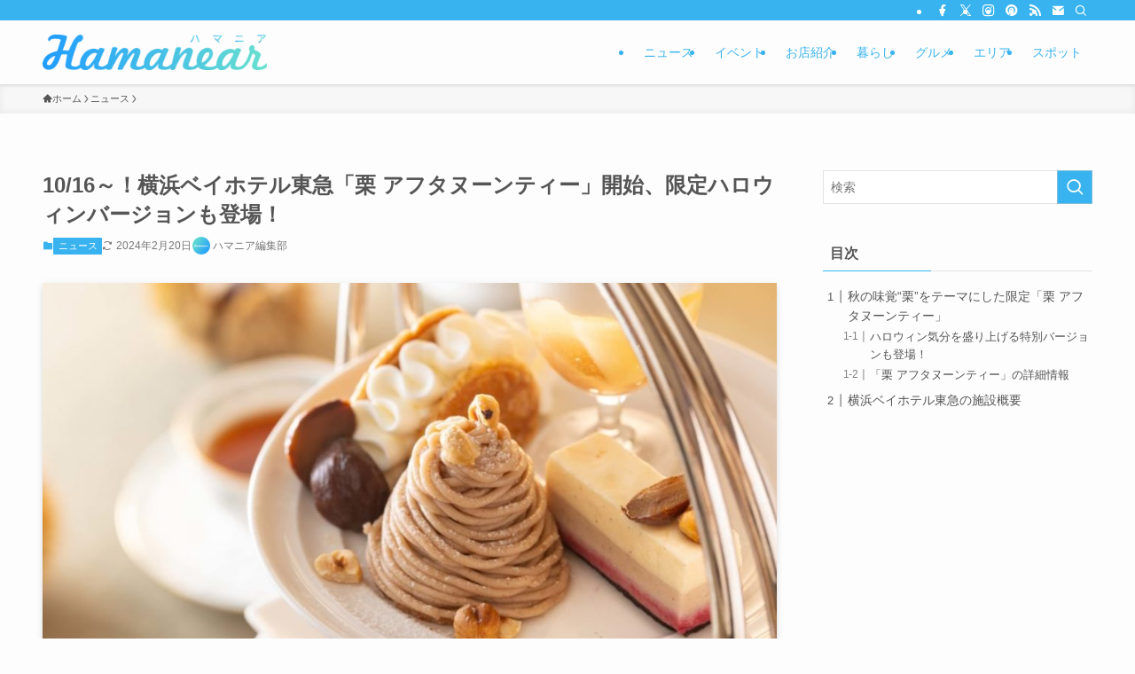

--- FILE ---
content_type: text/css
request_url: https://hamanear.com/wp-content/themes/swell_child/style.css?ver=2026012712745
body_size: 40
content:
@charset "UTF-8";
/*
    Template: swell
    Theme Name: SWELL CHILD
    Theme URI: https://swell-theme.com/
    Description: SWELLの子テーマ
    Version: 1.0.0
    Author: LOOS WEB STUDIO
    Author URI: https://loos-web-studio.com/

    License: GNU General Public License
    License URI: http://www.gnu.org/licenses/gpl.html
*/



table {
    width: 100%;
    border-collapse: collapse;
    margin-bottom: 20px;
}

table, th, td {
    border: 1px solid #ddd;
}

th, td {
    padding: 8px;
    text-align: left;
}

th {
    background-color: #f2f2f2;
}
